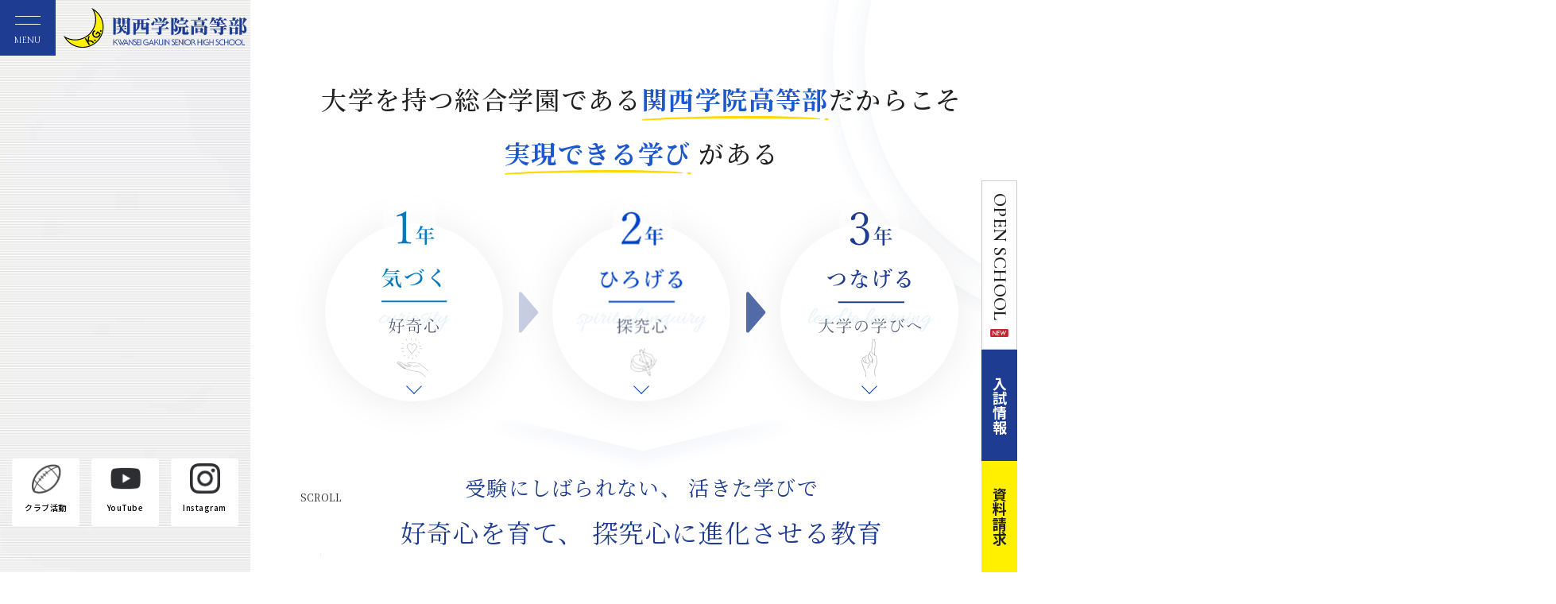

--- FILE ---
content_type: text/html; charset=utf-8
request_url: https://sh.kwansei.ac.jp/hs_015972_4.html
body_size: 31105
content:
<!DOCTYPE html>
<html lang="ja">
<head>
<meta charset="UTF-8">
<meta http-equiv="X-UA-Compatible" content="IE=edge">
<title>関西学院高等部</title>
<meta name="description" content="関西学院（かんせいがくいん）高等部公式サイト。英文表記は、Kwansei Gakuin Senior High School">
<meta name="keywords" content="関西学院高等部,関学,高校,私立,関西学院,高等部,兵庫県西宮市">
<script>
  var contentWidth = 1250; // コンテンツの幅に合わせて修正してください
  var ua = navigator.userAgent; // ユーザーエージェントの取得
  var ua_ver2 = window.navigator.userAgent.toLowerCase();
  var isiPad = ua_ver2.indexOf('ipad') > -1 || ua_ver2.indexOf('macintosh') > -1 && 'ontouchend' in document;
  if((ua.indexOf('Android') > 0 && ua.indexOf('Mobile') == -1) || ua.indexOf('iPad') > 0 || ua.indexOf('Kindle') > 0 || ua.indexOf('Silk') > 0 || isiPad){
    // タブレット端末だった場合の処理
    document.write('<meta name="viewport" content="width=' + contentWidth + '">');
  } else {
    // タブレット端末ではない場合の処理
    document.write('<meta name="viewport" content="width=device-width, initial-scale=1">');
  }
</script>
<link rel="stylesheet" href="/cms/hs_kwansei/css/destyle.css">
<link rel="stylesheet" href="/cms/hs_kwansei/css/common@pc.css">
<link rel="stylesheet" href="/cms/hs_kwansei/css/add@pc.css">
<link rel="shortcut icon" href="/favicon.ico">
<link rel="alternate" type="application/rss+xml" href="https://sh.kwansei.ac.jp/hs_015972_4.html/rss2.xml" />

<script src="/cms/hs_kwansei/js/libs.js"></script>
<script src="https://code.jquery.com/jquery-3.3.1.min.js" integrity="sha256-FgpCb/KJQlLNfOu91ta32o/NMZxltwRo8QtmkMRdAu8=" crossorigin="anonymous"></script>
<link href="https://cdn.jsdelivr.net/npm/slick-carousel@1.8.1/slick/slick.css" rel="stylesheet" type="text/css">
<meta property="og:site_name" content="高等部">
<meta property="og:url" content="https://sh.kwansei.ac.jp/hs_015972_4.html">
<meta property="og:title" content="関西学院高等部">
<meta property="og:description" content="関西学院（かんせいがくいん）高等部公式サイト。英文表記は、Kwansei Gakuin Senior High School">
<meta property="og:image" content="https://sh.kwansei.ac.jp/cms/hs_kwansei/sh_kwansei_ogp.jpg">
<meta property="og:type" content="website">
<meta name="twitter:card" content="summary_large_image">
<meta name="twitter:image" content="https://sh.kwansei.ac.jp/cms/hs_kwansei/sh_kwansei_ogp.jpg">

<meta name="google-site-verification" content="R9KTzZ1fADAm1y8k2_zqpesorM56uVHV2uyD_ebPB9o" /><link rel="canonical" href="https://sh.kwansei.ac.jp/hs_015972_4.html">


<!-- Google Tag Manager -->
<script>(function(w,d,s,l,i){w[l]=w[l]||[];w[l].push({'gtm.start':
new Date().getTime(),event:'gtm.js'});var f=d.getElementsByTagName(s)[0],
j=d.createElement(s),dl=l!='dataLayer'?'&l='+l:'';j.async=true;j.src=
'https://www.googletagmanager.com/gtm.js?id='+i+dl;f.parentNode.insertBefore(j,f);
})(window,document,'script','dataLayer','GTM-PWNRJDF');</script>
<!-- End Google Tag Manager -->
<meta name="google-site-verification" content="Cp2iwEwtFw0Se_xjB2wI-7fmzxnCk9ZHgo0hD2xr9TY" />
</head>
<body id="top">
<!-- Google Tag Manager (noscript) -->
<noscript><iframe src="https://www.googletagmanager.com/ns.html?id=GTM-PWNRJDF"
height="0" width="0" style="display:none;visibility:hidden"></iframe></noscript>
<!-- End Google Tag Manager (noscript) -->
<div class="wrapper">

<div class="forcms_block"><div class="js-sticky"><!-- 20250423 -->
<div class="js-sticky__inner"><!--=====[header]=====-->
<header class="header">
<div class="header__inner">
<h1 class="header__logo js-logo">
<a href="/"><img alt="関西学院高等部" src="/cms/hs_kwansei/img/common/logo-header.png" width="231"></a>
</h1>
<a class="header__menuBtn js-drawer" href="#globalNav"><span>MENU</span></a>
</div>
</header>
<!--=====[/header]=====--><!--=====[nav]=====-->

<nav class="globalNav js-drawer__cont" id="globalNav">
<div class="globalNav__inner">
<div class="globalNav__social">
<a class="globalNav__social__link" href="https://www.instagram.com/kwanseigakuinhs/" target="_blank"><img alt="Instagram" src="/cms/hs_kwansei/img/common/icon_sns_instagram.png" width="36"></a>
<a class="globalNav__social__link" href="https://www.youtube.com/@%E9%96%A2%E8%A5%BF%E5%AD%A6%E9%99%A2%E9%AB%98%E7%AD%89%E9%83%A8-j6x" target="_blank"><img alt="youtube" src="/cms/hs_kwansei/img/common/icon_sns_youtube.png" width="38"></a>
</div>

<ul class="globalNav__list">
<li class="globalNav__item">
<a class="globalNav__link" href="/news">ニュースとお知らせ</a>
</li>
<li class="globalNav__item js-accordion js-accordion--sp">
<a class="globalNav__hook js-accordion__hook" href="/about">学校紹介</a>
<div class="globalNav__item__wrap js-accordion__cont">
<ul class="globalNav__children">
<li class="globalNav__child">
<a class="globalNav__child__link" href="/about/philosophy">沿革／教育理念</a>
</li>
<li class="globalNav__child">
<a class="globalNav__child__link" href="/about/policy">メッセージ</a>
</li>
<li class="globalNav__child">
<a class="globalNav__child__link" href="/about/education">関西学院高等部の学び</a>
</li>
<li class="globalNav__child">
<a class="globalNav__child__link" href="https://www2.kwansei.ac.jp/hs-tankyu/" target="_blank">探究型授業について（学びの特色）</a>
</li>
<li class="globalNav__child">
<a class="globalNav__child__link" href="/about/tnkyu_tsudoi">中・高生探究の集い</a>
</li>
<li class="globalNav__child">
<a class="globalNav__child__link" href="/about/wwlc">探究型授業の活動報告</a>
</li>
<li class="globalNav__child">
<a class="globalNav__child__link" href="/about/academic-path">高大連携／進路</a>
</li>
<li class="globalNav__child">
<a class="globalNav__child__link" href="/about/anti-bullying">いじめ防止基本方針</a>
</li>
</ul>
</div>
</li>
<li class="globalNav__item js-accordion js-accordion--sp">
<a class="globalNav__hook js-accordion__hook" href="/schoollife">学校生活・クラブ</a>
<div class="globalNav__item__wrap js-accordion__cont">
<ul class="globalNav__children">
<li class="globalNav__child">
<a class="globalNav__child__link" href="/schoollife/calendar">高等部生の一日／年間行事</a>
</li>
<li class="globalNav__child">
<a class="globalNav__child__link" href="/schoollife/uniform">制服／アイテム紹介</a>
</li>
<li class="globalNav__child">
<a class="globalNav__child__link" href="/schoollife/club">クラブ活動</a>
</li>
<li class="globalNav__child">
<a class="globalNav__child__link" href="/schoollife/facilities">施設</a>
</li>
<li class="globalNav__child">
<a class="globalNav__child__link" href="/schoollife/library">図書館</a>
</li>
<li class="globalNav__child">
<a class="globalNav__child__link" href="/schoollife/alum-community/">学友会</a>
</li>
<li class="globalNav__child">
<a class="globalNav__child__link" href="/schoollife/certificate">各種申込</a>
</li>
</ul>
</div>
</li>
<li class="globalNav__item js-accordion js-accordion--sp">
<a class="globalNav__hook js-accordion__hook" href="/admissions">入試情報</a>
<div class="globalNav__item__wrap js-accordion__cont">
<ul class="globalNav__children">
<li class="globalNav__child">
<a class="globalNav__child__link" href="/admissions/guide">入試要項</a>
</li>
<li class="globalNav__child">
<a class="globalNav__child__link" href="/os">オープンスクール</a>
</li>
<li class="globalNav__child">
<a class="globalNav__child__link" href="/admissions/date">過去の入試データ・問題</a>
</li>
<li class="globalNav__child">
<a class="globalNav__child__link" href="/admissions/qa">Q＆A</a>
</li>
<li class="globalNav__child">
<a class="globalNav__child__link" href="/cms/hs_kwansei/pdf/kghs_brochure.pdf" target="_blank">学校案内パンフレット（PDF）</a>
</li>
</ul>
</div>
</li>
<li class="globalNav__item js-accordion js-accordion--sp">
<a class="globalNav__hook js-accordion__hook" href="/almni">卒業生・同窓会</a>
<div class="globalNav__item__wrap js-accordion__cont">
<ul class="globalNav__children">
<li class="globalNav__child">
<a class="globalNav__child__link" href="https://kgh-dosokai.jp/" target="_blank">関西学院高等部同窓会</a>
</li>
<li class="globalNav__child">
<a class="globalNav__child__link" href="/almni/kghreview">K.G.H.Review</a>
</li>
<li class="globalNav__child">
<a class="globalNav__child__link" href="/almni/address">卒業生の住所等の変更</a>
</li>
<li class="globalNav__child">
<a class="globalNav__child__link" href="/almni/certificate">各種証明書の発行</a>
</li>
</ul>
</div>
</li>
<li class="globalNav__item">
<a class="globalNav__link" href="/contact">資料請求・お問い合わせ</a>
</li>
</ul>
<script async src="https://cse.google.com/cse.js?cx=a1b50bb54fadf4516"></script>

<div class="gcse-searchbox-only"></div>
<!--
<div class="globalNav__lang">
<a class="globalNav__lang__link is-current" href="https://sh.kwansei.ac.jp/">JP</a>
<a class="globalNav__lang__link" href="https://www.kwansei.ac.jp/hs_english">EN</a>
</div>
-->

<div class="globalNav__btns">
<a class="globalNav__btn01" href="/access"><svg class="iconSvg" height="14.853" viewbox="0 0 10 14.853" width="10"> <use xlink:href="/cms/hs_kwansei/img/common/icons.svg#access"></use> </svg>アクセス</a>
<a class="globalNav__btn02" href="/cms/hs_kwansei/pdf/kghs_brochure.pdf" target="_blank"><svg class="iconSvg" height="16.589" viewbox="0 0 20 16.589" width="20"> <use xlink:href="/cms/hs_kwansei/img/common/icons.svg#book"></use> </svg>学校案内パンフレット<svg class="iconSvg" height="14" viewbox="0 0 28 14" width="28"> <use xlink:href="/cms/hs_kwansei/img/common/icons.svg#pdf"></use> </svg></a>
</div>
</div>
</nav>
<!--=====[/nav]=====--></div>
</div>

<div class="stickyNav">
<div class="stickyNav__head">
<a class="stickyNav__link--v0" href="/os"><span class="is-pc">OPEN SCHOOL<img alt="" class="new_icon" src="/cms/hs_kwansei/img/top/new_icon.png"></span></a>
</div>

<div class="stickyNav__body">
<a class="stickyNav__link stickyNav__link--v1" href="/admissions">入試情報<!--<img alt="" class="new_icon" src="/cms/hs_kwansei/img/top/new_icon.png">--></a>
<a class="stickyNav__link stickyNav__link--v2" href="/contact">資料請求<!--<img alt="" class="new_icon" src="/cms/hs_kwansei/img/top/new_icon.png">--></a>
</div>
</div>
</div>

<main class="content">

<div class="forcms_block"><div class="topMv">
<div class="topMv__inner">
<video autoplay="" loop="" muted="" playsinline="" poster="" src="/cms/hs_kwansei/video/kwansei_hs_light2_2025.mp4" type="video/mp4"></video>

<div class="topMv__nav">
<a class="topMv__link" href="/schoollife/club"><span class="topMv__link__image"><img alt="" src="/cms/hs_kwansei/img/top/icon_mv_08.png" width="38"></span> <span class="topMv__link__text"><font color="#000000">クラブ活動</font></span></a>
<a class="topMv__link" href="https://www.youtube.com/@%E9%96%A2%E8%A5%BF%E5%AD%A6%E9%99%A2%E9%AB%98%E7%AD%89%E9%83%A8-j6x" target="_blank"><span class="topMv__link__image"><img alt="" src="/cms/hs_kwansei/img/top/icon_mv_04.png" width="38"></span> <span class="topMv__link__text"><font color="#000000">YouTube</font></span></a>
<a class="topMv__link" href="https://www.instagram.com/kwanseigakuinhs/" target="_blank"><span class="topMv__link__image"><img alt="" src="/cms/hs_kwansei/img/top/icon_mv_05.png" width="38"></span> <span class="topMv__link__text"><font color="#000000">Instagram</font></span></a>
</div>
</div>
</div>

<div class="topFirst topSection">
<div class="topInner">
<h2 class="topFirst__title">大学を持つ総合学園である<strong>関西学院高等部</strong>だからこそ<br>
<strong>実現できる学び</strong> がある</h2>

<div class="topFirst__steps">
<a class="topFirst__step js-scroll" href="#step01"><span class="topFirst__step__figure"><picture> <source media="(max-width: 768px)" srcset="/cms/hs_kwansei/img/top/first_step_01_sp.png 2x"> <img alt="1年　気づく　好奇心" src="/cms/hs_kwansei/img/top/first_step_01.png" width="223"> </picture> </span></a>
<a class="topFirst__step js-scroll" href="#step02"><span class="topFirst__step__figure"><picture> <source media="(max-width: 768px)" srcset="/cms/hs_kwansei/img/top/first_step_02_sp.png 2x"> <img alt="2年　ひろげる　探究心" src="/cms/hs_kwansei/img/top/first_step_02.png" width="223"> </picture> </span></a>
<a class="topFirst__step js-scroll" href="#step03"><span class="topFirst__step__figure"><picture> <source media="(max-width: 768px)" srcset="/cms/hs_kwansei/img/top/first_step_03_sp.png 2x"> <img alt="3年　つなげる　大学の学びへ" src="/cms/hs_kwansei/img/top/first_step_03.png" width="223"> </picture> </span></a>
</div>

<div class="topFirst__lead02"><span>受験にしばられない、<br class="is-sp">
活きた学びで<br>
<strong>好奇心を育て、<br class="is-sp">
探究心に進化させる教育</strong></span></div>
<!--
<div class="topFirst__btns">
<a class="btn01" href="https://www.kwansei.ac.jp/cms/kwansei_hs_/tankyu_site_2022/index.html" target="_blank">詳しくはこちら</a>
</div>
-->

<div class="topFirst__scroll">
<a class="topFirst__scroll__link js-scroll" href="#topStep">SCROLL <span> </span></a>
</div>
</div>
</div>
</div><script src="/cms/js/bookmark.js"></script>
<div class="visual_ forcms_block topPickup topSection">
  <div class="topInner">
    <h2 class="topPickup__title is-sp">PICKUP</h2>
    <div class="topPickupBlock">

      <ul class="newsList02">
        
          <li class="newsList02__item">
            <a href="https://sh.kwansei.ac.jp/news/detail/671" >
              <span class="newsList02__date">2026.01.22</span>
              




<!--高等部用-->
<span class="newsList02__icon">重要</span>







              <span class="newsList02__title">2026年度入学試験　志願者数（2026年1月22日更新）</span>
            </a>
          </li>
        
          <li class="newsList02__item">
            <a href="https://sh.kwansei.ac.jp/news/detail/659" >
              <span class="newsList02__date">2025.07.04</span>
              




<!--高等部用-->
<span class="newsList02__icon">重要</span>







              <span class="newsList02__title">２０２４年度　関西学院高等部学校評価結果公表について</span>
            </a>
          </li>
        
          <li class="newsList02__item">
            <a href="https://sh.kwansei.ac.jp/news/detail/656" >
              <span class="newsList02__date">2025.06.02</span>
              




<!--高等部用-->
<span class="newsList02__icon">重要</span>







              <span class="newsList02__title">中・高生探究の集い２０２５に関するお知らせ</span>
            </a>
          </li>
        
      </ul>

    </div>
  </div>
</div><div class="forcms_block"><div class="topStep topSection">
<div class="topInner">
<h2 class="topStep__title">高等部での経験は<br class="is-sp">
大きな財産となり、<br>
未来の自分を支える</h2>

<div class="topStepBlock01" id="step01">
<h3 class="topStepBlock01__title"><picture><img alt="1st year 好奇心を育む 気づく" src="/cms/hs_kwansei/img/top/step_title_01.png"> </picture></h3>

<p class="topStepBlock01__lead">社会を知る・社会の中の自己を知る<br>
「私は何に興味があるのだろう」</p>

<div class="topStepBlock01__listWrap">
<div class="topStepBlock01__list">
<div class="topStepBlock01__item">
<figure class="topStepBlock01__item__figure"><picture> <img alt="" src="/cms/hs_kwansei/img/top/step_01.png"> </picture>

<figcaption>PHASE 01</figcaption>
</figure>

<div class="topStepBlock01__item__text">社会問題に目を向ける</div>
</div>

<div class="topStepBlock01__item">
<figure class="topStepBlock01__item__figure"><picture> <img alt="" src="/cms/hs_kwansei/img/top/step_02.png"> </picture>

<figcaption>PHASE 02</figcaption>
</figure>

<div class="topStepBlock01__item__text">フィールドスタディ<br>
社会と接点を作り出す</div>
</div>

<div class="topStepBlock01__item">
<figure class="topStepBlock01__item__figure"><picture> <img alt="" src="/cms/hs_kwansei/img/top/step_03.png"> </picture>

<figcaption>PHASE 03</figcaption>
</figure>

<div class="topStepBlock01__item__text">社会と自分との関わりを考える</div>
</div>
</div>
</div>
</div>

<div class="topStepBlock02" id="step02">
<h3 class="topStepBlock02__title"><picture> <img alt="2nd year 探究心を育む ひろげる" src="/cms/hs_kwansei/img/top/step_title_02.png"> </picture></h3>

<p class="topStepBlock02__lead">好奇心を探究心に広げる<br>
「この先にはどんな世界が広がっているのだろう」</p>

<div class="topStepBlock02__listWrap">
<div class="topStepBlock02__list">
<div class="topStepBlock02__item">
<figure class="topStepBlock02__item__figure"><picture> <img alt="" src="/cms/hs_kwansei/img/top/step_04.png"> </picture></figure>

<div class="topStepBlock02__item__text">
<div class="topStepBlock02__item__title">探究&times;サイエンス</div>

<div class="topStepBlock02__item__desc"><span>科学の「おもしろい」を発見する</span></div>
</div>
</div>

<div class="topStepBlock02__item">
<figure class="topStepBlock02__item__figure"><picture><img alt="" src="/cms/hs_kwansei/img/top/step_05.png"> </picture></figure>

<div class="topStepBlock02__item__text">
<div class="topStepBlock02__item__title">探究&times;AI活用</div>

<div class="topStepBlock02__item__desc"><span>AIと社会の関わりを考える</span></div>
</div>
</div>

<div class="topStepBlock02__item">
<figure class="topStepBlock02__item__figure"><picture><img alt="" src="/cms/hs_kwansei/img/top/step_06.png"> </picture></figure>

<div class="topStepBlock02__item__text">
<div class="topStepBlock02__item__title">多彩な選択授業</div>

<div class="topStepBlock02__item__desc"><span>2年生13、3年生60以上の豊富な選択科目</span></div>
</div>
</div>

<div class="topStepBlock02__item">
<figure class="topStepBlock02__item__figure"><picture> <img alt="" src="/cms/hs_kwansei/img/top/step_07.png"> </picture></figure>

<div class="topStepBlock02__item__text">
<div class="topStepBlock02__item__title">留学制度</div>

<div class="topStepBlock02__item__desc"><span>充実した国際交流プログラム</span></div>
</div>
</div>
</div>
</div>
</div>

<div class="topStepBlock03" id="step03">
<h3 class="topStepBlock03__title"><picture> <img alt="3rd year 大学の学びへ つなげる" src="/cms/hs_kwansei/img/top/step_title_03.png"> </picture></h3>

<p class="topStepBlock03__lead">自己の在り方を考える<br>
「私はどう生きていきたいのだろう」</p>

<div class="topStepBlock03__list">
<div class="topStepBlock03__item">
<div class="topStepBlock03__item__title"><span>高校での学び</span></div>

<figure class="topStepBlock03__item__figure"><img alt="" src="/cms/hs_kwansei/img/top/step_08.png"></figure>

<div class="topStepBlock03__item__body">
<div class="topStepBlock03__item__subTitle">様々な探究型授業</div>

<div class="topStepBlock03__item__desc">教室の外の社会的課題を自分事として捉え、<br>
社会にアクションを起こす</div>
</div>
</div>

<div class="topStepBlock03__item">
<div class="topStepBlock03__item__title"><span>関西学院大学での学び</span></div>

<figure class="topStepBlock03__item__figure"><img alt="" src="/cms/hs_kwansei/img/top/step_03_02.png"></figure>

<div class="topStepBlock03__item__body">
<div class="topStepBlock03__item__subTitle"><span class="font-s_09">ハンズオン・ラーニング・プログラム</span></div>

<div class="topStepBlock03__item__desc">キャンパスを出て、社会で実践的に取り組む</div>
</div>
</div>
</div>
</div>

<div class="topStep__btns">
<a class="btn01" href="https://www.kwansei.ac.jp/cms/kwansei_hs_/tankyu_site_2022/index.html" target="_blank">詳しくはこちら</a>
</div>
</div>
</div>
</div><div class="forcms_block"><div class="topClub topSection">
<div class="topInner">
<div class="topClubBlock">
<h2 class="topClubBlock__title"><span>受験にしばられない<br>
クラブ活動を通し、育む力</span></h2>

<p class="topClubBlock__lead01">日々熱中できる楽しみとふれあいの中から、<br class="is-sp">
数年後の自分を重ねられる先輩とのふれあいは、<br>
関西学院高等部ならではの文化です。</p>

<div class="topClubBlock__listWrap">
<div class="topClubBlock__list">
<div class="topClubBlock__item">
<div class="topClubBlock__item__head">楽しむ力</div>

<div class="topClubBlock__item__figure"><img alt="" src="/cms/hs_kwansei/img/top/club1.png" width="260"></div>

<div class="topClubBlock__item__text">「文武両道」を体現<br>
共に汗を流した仲間は生涯の宝物</div>
</div>

<div class="topClubBlock__item">
<div class="topClubBlock__item__head">極める力</div>

<div class="topClubBlock__item__figure"><img alt="" src="/cms/hs_kwansei/img/top/club2.png" width="260"></div>

<div class="topClubBlock__item__text">全国大会出場、<br class="is-pc">
海外協提供への海外遠征など</div>
</div>

<div class="topClubBlock__item">
<div class="topClubBlock__item__head">考える力</div>

<div class="topClubBlock__item__figure"><img alt="" src="/cms/hs_kwansei/img/top/club3.png" width="260"></div>

<div class="topClubBlock__item__text">先輩から数年後の自分を考える</div>
</div>
</div>
</div>

<div class="topClubBlock__lead02"><span>受験にしばられないからこそ、<br>
思いっきり熱中できる</span></div>

<div class="topClubBlock__btns">
<a class="btn01" href="/schoollife/club">多種多様なクラブ活動紹介</a>
</div>
</div>
</div>
</div>
</div><div class="forcms_block topInfo topSection">
  <div class="topInner">
    <h2 class="topInfo__title">INFORMATION</h2>
    <div class="newsBlock01 js-tab">
      <div class="newsBlock01__head">
        <a href="#news" class="newsBlock01__hook js-tab__hook is-active">ニュース</a>
        <a href="#info" class="newsBlock01__hook js-tab__hook">お知らせ</a>
      </div>

<div class="visual_ forcms_block newsBlock01__body">
  <div id="news" class="newsBlock01__cont js-tab__cont is-active">
    
    <div class="newsBlock01__box">
      <ul class="newsList01">
        
        <li class="newsList01__item">
          
          <a href="https://sh.kwansei.ac.jp/news/detail/661" 
            >
            
              
              <div class="p-information__info">
                <span class="newsList01__date">2025.09.01</span>
                <span class="newsList01__title">中・高生探究の集い２０２５　受付を開始しました</span>
              </div>
            </a>
        </li>
        
        <li class="newsList01__item">
          
          <a href="https://sh.kwansei.ac.jp/news/detail/659" 
            >
            
              
              <div class="p-information__info">
                <span class="newsList01__date">2025.07.04</span>
                <span class="newsList01__title">２０２４年度　関西学院高等部学校評価結果公表について</span>
              </div>
            </a>
        </li>
        
        <li class="newsList01__item">
          
          <a href="https://sh.kwansei.ac.jp/news/detail/656" 
            >
            
              
              <div class="p-information__info">
                <span class="newsList01__date">2025.06.02</span>
                <span class="newsList01__title">中・高生探究の集い２０２５に関するお知らせ</span>
              </div>
            </a>
        </li>
        
      </ul>
    </div>
    <div class="newsBlock01__btns">
      <a href="/news" class="btn01">一覧を見る</a>
    </div>
    
    </div><div id="info" class="visual_ forcms_block newsBlock01__cont js-tab__cont is-active">
  
  <div class="newsBlock01__box">
    <ul class="newsList01">
      
      <li class="newsList01__item">
        
        <a href="https://sh.kwansei.ac.jp/news/detail/671" 
          >
          
            
            <div class="p-information__info">
              <span class="newsList01__date">2026.01.22</span>
              <span class="newsList01__title">2026年度入学試験　志願者数（2026年1月22日更新）</span>
            </div>
          </a>
      </li>
      
      <li class="newsList01__item">
        
        <a href="https://sh.kwansei.ac.jp/news/detail/670" 
          >
          
            
            <div class="p-information__info">
              <span class="newsList01__date">2026.01.09</span>
              <span class="newsList01__title">非常勤講師の募集について【理科（化学・物理）】</span>
            </div>
          </a>
      </li>
      
      <li class="newsList01__item">
        
        <a href="https://sh.kwansei.ac.jp/news/detail/669" 
          >
          
            
            <div class="p-information__info">
              <span class="newsList01__date">2026.01.06</span>
              <span class="newsList01__title">２０２６年度合格者招集日について</span>
            </div>
          </a>
      </li>
      
    </ul>
  </div>
  <div class="newsBlock01__btns">
    <a href="/topics" class="btn01">一覧を見る</a>
  </div>
  
</div>
</div>
</div>
</div>
</div><script src="/cms/js/bookmark.js"></script>
<div class="visual_ forcms_block topEvent topSection">
  <div class="topInner">
    <h2 class="topEvent__title">EVENT</h2>
    
    <div class="topEvent__listWrap"><p>現在、イベント情報はありません</p></div>
    
  </div>
</div>
<script>
$(function(){
    var $setElm = $('.topEvent__item__title');
    var cutFigure = '50'; // カットする文字数
    var afterTxt = ' ...'; // 文字カット後に表示するテキスト
    $setElm.each(function(){
        var textLength = $(this).text().length;
        var textTrim = $(this).text().substr(0,(cutFigure))
        if(cutFigure < textLength) {
            $(this).html(textTrim + afterTxt).css({visibility:'visible'});
        } else if(cutFigure >= textLength) {
            $(this).css({visibility:'visible'});
        }
    });
});
</script><div class="forcms_block"><div class="topInstagram topSection">
<div class="topInner">
<h2 class="topInstagram__title"><span class="topInstagram__title__en">Instagram</span><span class="topInstagram__title__ja">高等部生の素顔を配信</span></h2>

<p class="topInstagram__lead">関西学院高等部の公式Instagramでは、日常の風景、行事、クラブ活動の情報を日々配信しています。<br class="is-pc">
受験に縛られない環境の中で、自分の可能性を追求する高等部生の素顔をご覧ください。</p>

<div class="topInstagram__figure"><img alt="" class="is-pc" src="/cms/hs_kwansei/img/top/insta_01.png" width="698"> <img alt="" class="is-sp" src="/cms/hs_kwansei/img/top/insta_01_sp.png" width="350"></div>

<div class="topInstagram__btns">
<a class="btn01" href="https://www.instagram.com/kwanseigakuinhs/?hl=ja" target="_blank">Instagram</a>
</div>
</div>
</div>
</div><div class="forcms_block"><div class="topRate topSection bg-tokeidai">
<div class="topInner">
<div class="topRateBlock">
<p class="topRateBlock__lead">受験勉強に縛られず、まずは個々の興味・関心を存分に追究し、大学で専門性を深める―<br class="is-pc">
関西学院高等部では、大学でその集大成を迎える連続的学びを重視。<br class="is-pc">
そのため多くの生徒が、推薦制度を活かして関西学院大学へ進学しています。</p>

<div class="topRateBlock__point">
<p class="topRateBlock__point__text">関西学院大学への進学率<br>
<span>（2022年度卒業生 383名中361名）</span></p>

<div class="topRateBlock__point__num"><strong>95</strong>%</div>
</div>
</div>
</div>
</div>
</div>
</main>
<footer class="footer footer--top">

<div class="forcms_block"><div class="btnPageTop">
<a class="btnPageTop__hook" href="#top"><span>PAGE TOP</span></a>
</div>

<div class="footer__inner">
<div class="footer__row">
<div class="footer__row__col">
<div class="footer__logo"><img alt="関西学院高等部" src="/cms/hs_kwansei/img/common/logo-footer.png" width="200"></div>

<div class="footer__address">〒662-8501 兵庫県西宮市上ケ原一番町1-155<br>
TEL : 0798-51-0975</div>
</div>

<div class="footer__row__col">
<div class="footer__nav">
<ul class="footer__nav__list">
<li class="footer__nav__item">
<a href="https://kinder.kwansei.ac.jp/" target="_blank">幼稚園</a>
</li>
<li class="footer__nav__item">
<a href="https://es.kwansei.ac.jp/index.html" target="_blank">初等部</a>
</li>
<li class="footer__nav__item">
<a href="https://jh.kwansei.ac.jp/index.html" target="_blank">中学部</a>
</li>
<li class="footer__nav__item">
<a href="/">高等部</a>
</li>
<li class="footer__nav__item">
<a href="https://sis.kwansei.ac.jp/" target="_blank">千里国際中等部・高等部</a>
</li>
</ul>

<ul class="footer__nav__list">
<li class="footer__nav__item">
<a href="https://www.senri.ed.jp/osaka-international-school" target="_blank">大阪インターナショナルスクール</a>
</li>
<li class="footer__nav__item">
<a href="https://jc.kwansei.ac.jp/" target="_blank">関西学院短期大学</a>
</li>
<li class="footer__nav__item">
<a href="https://www.kwansei.ac.jp/index.html" target="_blank">大学・大学院</a>
</li>
</ul>

<ul class="footer__nav__list">
<li class="footer__nav__item">
<a href="https://ef.kwansei.ac.jp/" target="_blank">学校法人関西学院</a>
</li>
<li class="footer__nav__item">
<a href="https://ef.kwansei.ac.jp/siteinfo" target="_blank">このサイトのご利用にあたって</a>
</li>
<li class="footer__nav__item">
<a href="https://ef.kwansei.ac.jp/kg_privacy" target="_blank">個人情報の取り扱いについて</a>
</li>
<li class="footer__nav__item">
<a href="https://www.kwansei.ac.jp/giving" target="_blank">関西学院へのご支援</a>
</li>
</ul>
</div>

<div class="footer__copy">Copyright &copy; Kwansei Gakuin Senior High School. All rights reserved.</div>
</div>
</div>
</div>
</div>
</footer>

</div>
<script src="/cms/kwansei/js/lib.js"></script>
<script src="https://cdn.jsdelivr.net/npm/slick-carousel@1.8.1/slick/slick.min.js" type="text/javascript"></script>
<script src="/cms/hs_kwansei/js/main.js"></script>
</body>
</html>


--- FILE ---
content_type: application/javascript
request_url: https://sh.kwansei.ac.jp/cms/js/bookmark.js
body_size: 7325
content:
(function () {
    'use strict';

    if (document.__runBookmark) {
        return;
    }

    document.__runBookmark = true;
    var __click_Bookmark_btn_flg = true;

    document.addEventListener('DOMContentLoaded', initBookmark);
    function initBookmark() {

        // ブックマークボタンの一覧を取得
        const bookmarkButtonList = document.querySelectorAll('[data-article-data-seq]');
        if (!bookmarkButtonList || bookmarkButtonList.length == 0) { return; }

        var rootUrl = "";
        var bookmarkList = [];
        for (let i = 0; i < bookmarkButtonList.length; i++) {
            var bookmarkItem = {
                articleSourceKey : bookmarkButtonList[i].dataset.articleSourceKey,
                articleDataSeq : bookmarkButtonList[i].dataset.articleDataSeq
            };
            bookmarkList.push(bookmarkItem);

            rootUrl = bookmarkButtonList[i].dataset.bookmarkPathRoot;
        }

        // Ajaxでブックマーク状態取得とクリックイベントセット
        GetBookmarkList(bookmarkList, rootUrl);
    }

    function GetBookmarkList(bookmarkList, root) {

        jQuery.ajax({
            url: root + "/bookmarkapi",
            type: "POST",
            cache: false,
            datatype: "json",
            data: {
                list: JSON.stringify(bookmarkList),
                type: "list"
            },
        }).done(function (data) {
            if (data) {

                var dataObj = JSON.parse(data);
                if (dataObj == "login") {
                    // イベント登録
                    const bookmarkButtonsLogin = document.querySelectorAll('[data-article-data-seq]');
                    for (let i = 0; i < bookmarkButtonsLogin.length; i++) {
                        bookmarkButtonsLogin[i].addEventListener('click', loginBookmark);
                    }
                    return;
                }

                // 画面反映
                dataObj.forEach(function(dataItem){
                    if (dataItem.status == "bookmark-on")
                    {
                        jQuery('[data-article-source-key="' + dataItem.articleSourceKey + '"][data-article-data-seq="' + dataItem.articleDataSeq + '"]').removeClass("bookmark-off");
                        jQuery('[data-article-source-key="' + dataItem.articleSourceKey + '"][data-article-data-seq="' + dataItem.articleDataSeq + '"]').addClass("bookmark-on");
                    }
                    else
                    {
                        jQuery('[data-article-source-key="' + dataItem.articleSourceKey + '"][data-article-data-seq="' + dataItem.articleDataSeq + '"]').removeClass("bookmark-on");
                        jQuery('[data-article-source-key="' + dataItem.articleSourceKey + '"][data-article-data-seq="' + dataItem.articleDataSeq + '"]').addClass("bookmark-off");
                    }
                });

                // イベント登録
                const bookmarkButtons = document.querySelectorAll('[data-article-data-seq]');
                if (!bookmarkButtons || bookmarkButtons.length == 0) { return; }
                for (let i = 0; i < bookmarkButtons.length; i++) {
                    bookmarkButtons[i].addEventListener('click', toggleBookmark);
                }
            } else {
                // alert("ブックマーク登録ができませんでした。");
                // __click_Bookmark_btn_flg = true;
            }
        }).fail(function (jqXHR, textStatus, errorThrown) {
            console.error("XMLHttpRequest : " + jqXHR.status + " textStatus : " + textStatus + " errorThrown : " + errorThrown.message);
        });

    }

    function loginBookmark() {

        var loginForm = jQuery("#bookmark_login_form");
        if  (!loginForm) { return; }

        var button = jQuery(this);
        loginForm.find("[name='title']").val( button.data("article-data-title") );
        loginForm.find("[name='articlesourcekey']").val( button.data("article-source-key") );
        loginForm.find("[name='articledataseq']").val( button.data("article-data-seq") );
        loginForm.find("[type='submit']").click();
    }

    function toggleBookmark() {

        var button = jQuery(this);
        let pathRoot = button.data("bookmark-path-root");
        if (pathRoot == '/') pathRoot = ''
        const key = button.data("article-source-key");
        const seq = button.data("article-data-seq");

        if (__click_Bookmark_btn_flg) {
            __click_Bookmark_btn_flg = false;
            if (button.hasClass('bookmark-on')) {
                AddBookmark(key, seq, pathRoot);

            } else if (button.hasClass('bookmark-off')) {
                RemoveBookmark(key, seq, pathRoot);

            }
        } else {
            return;
        }
    }

    function AddBookmark(key, seq, root) {

        jQuery.ajax({
            url: root + "/bookmarkapi",
            type: "POST",
            cache: false,
            datatype: "json",
            data: {
                articlesourcekey: key,
                articledataseq: seq,
                type: "add"
            },
        }).done(function (data) {
            if (data) {
                jQuery('[data-article-source-key="' + key + '"][data-article-data-seq="' + seq + '"]').removeClass("bookmark-on");
                jQuery('[data-article-source-key="' + key + '"][data-article-data-seq="' + seq + '"]').addClass("bookmark-off");
                __click_Bookmark_btn_flg = true;
            } else {
                alert("ブックマーク登録ができませんでした。");
                __click_Bookmark_btn_flg = true;
            }
        }).fail(function (jqXHR, textStatus, errorThrown) {
            console.error("XMLHttpRequest : " + jqXHR.status + " textStatus : " + textStatus + " errorThrown : " + errorThrown.message);
            alert("ブックマーク登録ができませんでした。");
            __click_Bookmark_btn_flg = true;
        });

    }

    function RemoveBookmark(key, seq, root) {

        jQuery.ajax({
            url: root + "/bookmarkapi",
            type: "POST",
            cache: false,
            datatype: "json",
            data: {
                articlesourcekey: key,
                articledataseq: seq,
                type: "remove"
            },
        }).done(function (data) {
            if (data) {
                jQuery('[data-article-source-key="' + key + '"][data-article-data-seq="' + seq + '"]').removeClass("bookmark-off");
                jQuery('[data-article-source-key="' + key + '"][data-article-data-seq="' + seq + '"]').addClass("bookmark-on");
                __click_Bookmark_btn_flg = true;
            } else {
                alert("ブックマーク解除ができませんでした。");
                __click_Bookmark_btn_flg = true;
            }

        }).fail(function (jqXHR, textStatus, errorThrown, data) {

            console.error("XMLHttpRequest : " + jqXHR.status + " textStatus : " + textStatus + " errorThrown : " + errorThrown.message);
            alert("ブックマーク解除ができませんでした。");
            __click_Bookmark_btn_flg = true;
        });
    }

})();